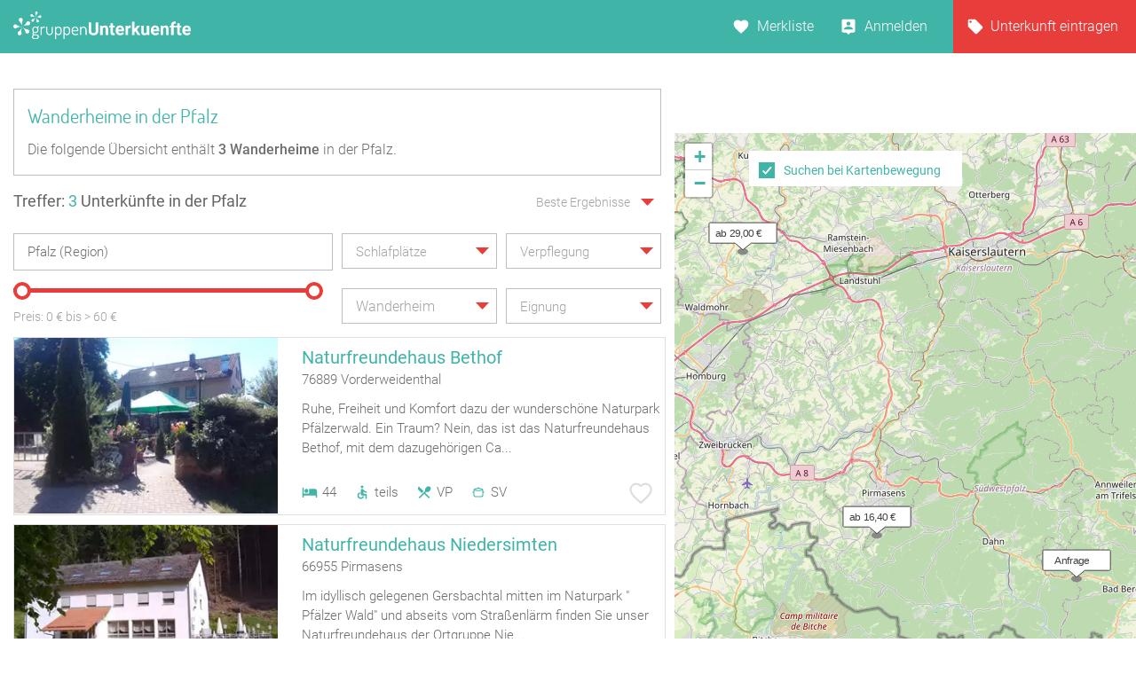

--- FILE ---
content_type: text/javascript
request_url: https://www.gruppenunterkuenfte.de/leaflet/leaflet.responsive.popup.js
body_size: 2933
content:
/*
 leaflet.responsive.popup 1.0.0
 (c) 20222 https://github.com/yafred
*/

L.ResponsivePopup = L.Popup.extend({
		
	options: {
		hasTip: true
		/*
		 * Inherited from L.Popup
		 * 
		 * - offset
		 * 
		 * - autoPanPadding
		 * - autoPanPaddingTopLeft
		 * - autoPanPaddingBottomRight
		 */
	},
	
	/**
	 * Overrides https://github.com/Leaflet/Leaflet/blob/399ed2105220f10b79e69b57420597e03502e611/src/layer/Popup.js#L183
	 * This is to add hasTip option
	 */
	_initLayout: function () {

		var prefix = 'leaflet-popup',
		    container = this._container = L.DomUtil.create('div',
			prefix + ' ' + (this.options.className || '') +
			' leaflet-zoom-animated');

		var wrapper = this._wrapper = L.DomUtil.create('div', prefix + '-content-wrapper', container);
		this._contentNode = L.DomUtil.create('div', prefix + '-content', wrapper);

		L.DomEvent.disableClickPropagation(container);
		L.DomEvent.disableScrollPropagation(this._contentNode);
		L.DomEvent.on(container, 'contextmenu', L.DomEvent.stopPropagation);

		this._tipContainer = L.DomUtil.create('div', prefix + '-tip-container', container);
		if(!this.options.hasTip) {
			this._tipContainer.style.visibility = 'hidden';
		}
		this._tip = L.DomUtil.create('div', prefix + '-tip', this._tipContainer);

		if (this.options.closeButton) {
			var closeButton = this._closeButton = L.DomUtil.create('a', prefix + '-close-button', container);
			closeButton.setAttribute('role', 'button'); // overrides the implicit role=link of <a> elements #7399
			closeButton.setAttribute('aria-label', 'Close popup');
			closeButton.href = '#close';
			closeButton.innerHTML = '<span aria-hidden="true">&#215;</span>';

			L.DomEvent.on(closeButton, 'click', function (ev) {
				L.DomEvent.preventDefault(ev);
				this.close();
			}, this);
		}
	},
	
	
	
	/**
	 * Overrides https://github.com/Leaflet/Leaflet/blob/v1.3.4/src/layer/DivOverlay.js#L178
	 */
	_updatePosition: function () {

		if (!this._map) { return; }
		
		
		var pos = this._map.latLngToLayerPoint(this._latlng),
	        basePoint = this._map.layerPointToContainerPoint(pos),
	        containerWidth = this._container.offsetWidth,
	        containerHeight = this._container.offsetHeight,
		    padding = L.point(this.options.autoPanPadding),
		    paddingTL = L.point(this.options.autoPanPaddingTopLeft || padding),
		    paddingBR = L.point(this.options.autoPanPaddingBottomRight || padding),
	        mapSize = this._map.getSize(),
	        anchor = this._getAnchor(),  // popup anchor
        	offset = L.point(this.options.offset); // offset relative to anchor (option from L.DivOverlay. We only use absolute values).


			var wapy=0;
			$(".minipic").each(function() {
			    wapy=$(this).height();
			});		
			containerHeight+=wapy;
			
  
		// Leaflet default dimensions (should not be hard coded in the future)
  		var tipHeight = 11; //px
  		var tipWidth = 22; //px
  		var containerRadius = 12; //px  
		
  		// Tweak offset to include tip dimensions 
  		var offsetX = Math.abs(offset.x);
   		var offsetY = Math.abs(offset.y);
   		if(this.options.hasTip) {
  			offsetX += tipHeight;
  			offsetY += tipHeight;  
  			
  			// clear CSS
  			L.DomUtil.removeClass(this._container, 'leaflet-resp-popup-north');		
  			L.DomUtil.removeClass(this._container, 'leaflet-resp-popup-south');		
  			L.DomUtil.removeClass(this._container, 'leaflet-resp-popup-east');		
  			L.DomUtil.removeClass(this._container, 'leaflet-resp-popup-west');		
  			L.DomUtil.removeClass(this._container, 'leaflet-resp-popup-north-east');		
  			L.DomUtil.removeClass(this._container, 'leaflet-resp-popup-north-west');		
  			L.DomUtil.removeClass(this._container, 'leaflet-resp-popup-south-east');		
  			L.DomUtil.removeClass(this._container, 'leaflet-resp-popup-south-west');		
  			L.DomUtil.removeClass(this._container, 'leaflet-resp-popup-east-north');		
  			L.DomUtil.removeClass(this._container, 'leaflet-resp-popup-east-south');		
  			L.DomUtil.removeClass(this._container, 'leaflet-resp-popup-west-north');		
  			L.DomUtil.removeClass(this._container, 'leaflet-resp-popup-west-south');
  			// this._container.style.display = 'initial'; // this does not work
  		}
		
		// Where can we fit the popup ?
		var canGoTop = true,
		    canGoBottom = true,
		    canGoLeft = true,
		    canGoRight = true,
		    containerPos = false;
		
		if(basePoint.y + anchor.y - offsetY - containerHeight - Math.abs(paddingTL.y) < 0) {
			canGoTop = false;
		}
		if(basePoint.y + anchor.y + offsetY + containerHeight + Math.abs(paddingBR.y) > mapSize.y) {
			canGoBottom = false;
		}
		if(basePoint.x + anchor.x - offsetX - containerWidth - Math.abs(paddingTL.x) < 0) {
			canGoLeft = false;
		}
		if(basePoint.x + anchor.x + offsetX + containerWidth + Math.abs(paddingBR.x) > mapSize.x) {
			canGoRight = false;
		}
		
		// manage overflows
		var subtractX = containerWidth / 2 - anchor.x,
		    subtractY = containerHeight / 2 - anchor.y;
		
		if(canGoTop || canGoBottom) {		
			var containerLeft = basePoint.x + anchor.x - (containerWidth / 2);
			var containerRight = basePoint.x + anchor.x + (containerWidth / 2);
			if(containerLeft < Math.abs(paddingTL.x)) { // left overflow
				subtractX = containerWidth / 2 - anchor.x - Math.abs(paddingTL.x) + containerLeft;
			}		
			if(containerRight > mapSize.x - Math.abs(paddingBR.x)) { // right overflow
				subtractX = containerWidth / 2 - anchor.x + containerRight - mapSize.x + Math.abs(paddingBR.x);
			}						
		}	
		if(canGoLeft || canGoRight) {
			var containerTop = basePoint.y + anchor.y - (containerHeight / 2);
			var containerBottom = basePoint.y + anchor.y + (containerHeight / 2);
			if(containerTop < Math.abs(paddingTL.y)) { // top overflow
				subtractY = containerHeight / 2 - anchor.y - Math.abs(paddingTL.y) + containerTop;
			}		
			if(containerBottom > mapSize.y - Math.abs(paddingBR.y)) { // bottom overflow
				subtractY = containerHeight / 2 - anchor.y + containerBottom - mapSize.y + Math.abs(paddingBR.y);
			}						
		}
		
		// position the popup (order of preference is: top, left, bottom, right, centerOnMap)
		if(canGoRight) {
			containerPos = pos.subtract(L.point(-anchor.x - offsetX, subtractY, true));
			if(this.options.hasTip) {
				if(basePoint.y + anchor.y < paddingTL.y + containerRadius + tipWidth/2) {
					containerPos.y = pos.y + anchor.y;
					L.DomUtil.addClass(this._container, 'leaflet-resp-popup-east-south');
					this._tipContainer.style.top = '0px';
					this._tipContainer.style.left = '0px';
				}
				else if(basePoint.y + anchor.y > mapSize.y - paddingBR.y - containerRadius - tipWidth/2) {
					containerPos.y = pos.y + anchor.y - containerHeight;
					L.DomUtil.addClass(this._container, 'leaflet-resp-popup-east-north');					
					this._tipContainer.style.top = containerHeight + 'px';
					this._tipContainer.style.left = '0px';
				}
				else {
					L.DomUtil.addClass(this._container, 'leaflet-resp-popup-east');										
					this._tipContainer.style.top = (pos.y + anchor.y - containerPos.y) + 'px';
					this._tipContainer.style.left = '0px';
				}								
			}
		}
		else 		
		if(canGoLeft) {
			var wasx=-10;  // damit das mit dem abstand klappt wenn links
			containerPos = pos.subtract(L.point(-anchor.x + containerWidth + offsetX+wasx, subtractY, true));
			
			if(this.options.hasTip) {
				if(basePoint.y + anchor.y < paddingTL.y + containerRadius + tipWidth/2) {
					containerPos.y = pos.y + anchor.y;
					L.DomUtil.addClass(this._container, 'leaflet-resp-popup-west-south');
					this._tipContainer.style.top = '0px';
					this._tipContainer.style.left = containerWidth + 'px';
				}
				else if(basePoint.y + anchor.y > mapSize.y - paddingBR.y - containerRadius - tipWidth/2) {
					containerPos.y = pos.y + anchor.y - containerHeight;
					L.DomUtil.addClass(this._container, 'leaflet-resp-popup-west-north');					
					this._tipContainer.style.top = containerHeight + 'px';
					this._tipContainer.style.left = containerWidth + 'px';
				}
				else {
					L.DomUtil.addClass(this._container, 'leaflet-resp-popup-west');										
					this._tipContainer.style.top = (pos.y + anchor.y - containerPos.y) + 'px';
					this._tipContainer.style.left = containerWidth + 'px';
				}				
			}
		}
		else 		
		if(canGoTop) {
			containerPos = pos.subtract(L.point(subtractX, -anchor.y + containerHeight + offsetY, true));
			if(this.options.hasTip) {
				if(basePoint.x + anchor.x < paddingTL.x + containerRadius + tipWidth/2) {
					containerPos.x = pos.x + anchor.x;
					L.DomUtil.addClass(this._container, 'leaflet-resp-popup-north-east');
					this._tipContainer.style.top = containerHeight + 'px';
					this._tipContainer.style.left = '0px';
				}
				else if(basePoint.x + anchor.x > mapSize.x - paddingBR.x - containerRadius - tipWidth/2) {
					containerPos.x = pos.x + anchor.x - containerWidth;
					L.DomUtil.addClass(this._container, 'leaflet-resp-popup-north-west');	
					this._tipContainer.style.top = containerHeight + 'px';
					this._tipContainer.style.left = containerWidth + 'px';
				}
				else {
					L.DomUtil.addClass(this._container, 'leaflet-resp-popup-north');										
					this._tipContainer.style.top = containerHeight + 'px';
					this._tipContainer.style.left = (pos.x + anchor.x - containerPos.x) + 'px';
				}
			}
		}
		else if(canGoBottom) {
			containerPos = pos.subtract(L.point(subtractX, -anchor.y - offsetY, true));
			if(this.options.hasTip) {
				if(basePoint.x + anchor.x < paddingTL.x + containerRadius + tipWidth/2) {
					containerPos.x = pos.x + anchor.x;
					L.DomUtil.addClass(this._container, 'leaflet-resp-popup-south-east');
					this._tipContainer.style.top = '0px';
					this._tipContainer.style.left = '0px';
				}
				else if(basePoint.x + anchor.x > mapSize.x - paddingBR.x - containerRadius - tipWidth/2) {
					containerPos.x = pos.x + anchor.x - containerWidth;
					L.DomUtil.addClass(this._container, 'leaflet-resp-popup-south-west');					
					this._tipContainer.style.top = '0px';
					this._tipContainer.style.left = containerWidth + 'px';
				}
				else {
					L.DomUtil.addClass(this._container, 'leaflet-resp-popup-south');										
					this._tipContainer.style.top = '0px';
					this._tipContainer.style.left = (pos.x + anchor.x - containerPos.x) + 'px';
				}
			}
		}
		else {
			var pos = this._map.latLngToLayerPoint(this._map.getCenter());
			containerPos = pos.subtract(L.point(containerWidth / 2, containerHeight / 2));
			if(this.options.hasTip) {
				// this._tipContainer.style.display = 'none'; // this does not work
			}
		}
		
			
		// if point is not visible, just hide the popup
		if(basePoint.x < 0 || basePoint.y < 0 || basePoint.x > mapSize.x || basePoint.y > mapSize.y) {
			// this._container.style.display = 'none';  // this does not work
		}
		
		// if container is too big, just hide the popup
		if(containerWidth - Math.abs(paddingTL.x) - Math.abs(paddingBR.x) > mapSize.x || containerHeight - Math.abs(paddingTL.y) - Math.abs(paddingBR.y) > mapSize.y) {
			// this._container.style.display = 'none'; // this does not work
		}
		
		L.DomUtil.setPosition(this._container, containerPos);
	}
	
});


//Instantiates a `ResponsivePopup` object given an optional `options` object that describes its appearance and location and an optional `source` object that is used to tag the popup with a reference to the Layer to which it refers.
L.responsivePopup = function (options, source) {
	return new L.ResponsivePopup(options, source);
};

//Adds Angular support
if( typeof exports === 'object' && typeof module !== 'undefined') {
	exports.responsivePopup = L.responsivePopup;
	exports.ResponsivePopup = L.ResponsivePopup;
}

--- FILE ---
content_type: image/svg+xml
request_url: https://www.gruppenunterkuenfte.de/assets/img/icon--eintragen.svg
body_size: 679
content:
<svg xmlns="http://www.w3.org/2000/svg" viewBox="-7085 3860 22 22">
  <defs>
    <style>
      .cls-1 {
        fill: none;
      }

      .cls-2 {
        fill: #fff;
      }
    </style>
  </defs>
  <g id="unterkunft_eintragen" transform="translate(-7085 3860)">
    <path id="Pfad_9" data-name="Pfad 9" class="cls-1" d="M0,0H22V22H0Z"/>
    <path id="Pfad_10" data-name="Pfad 10" class="cls-2" d="M19.792,10.782l-8.25-8.25A1.822,1.822,0,0,0,10.25,2H3.833A1.839,1.839,0,0,0,2,3.833V10.25a1.829,1.829,0,0,0,.541,1.3l8.25,8.25a1.822,1.822,0,0,0,1.292.532,1.792,1.792,0,0,0,1.292-.541l6.417-6.417a1.792,1.792,0,0,0,.541-1.292A1.852,1.852,0,0,0,19.792,10.782ZM5.208,6.583A1.375,1.375,0,1,1,6.583,5.208,1.373,1.373,0,0,1,5.208,6.583Z" transform="translate(-0.167 -0.167)"/>
  </g>
</svg>
